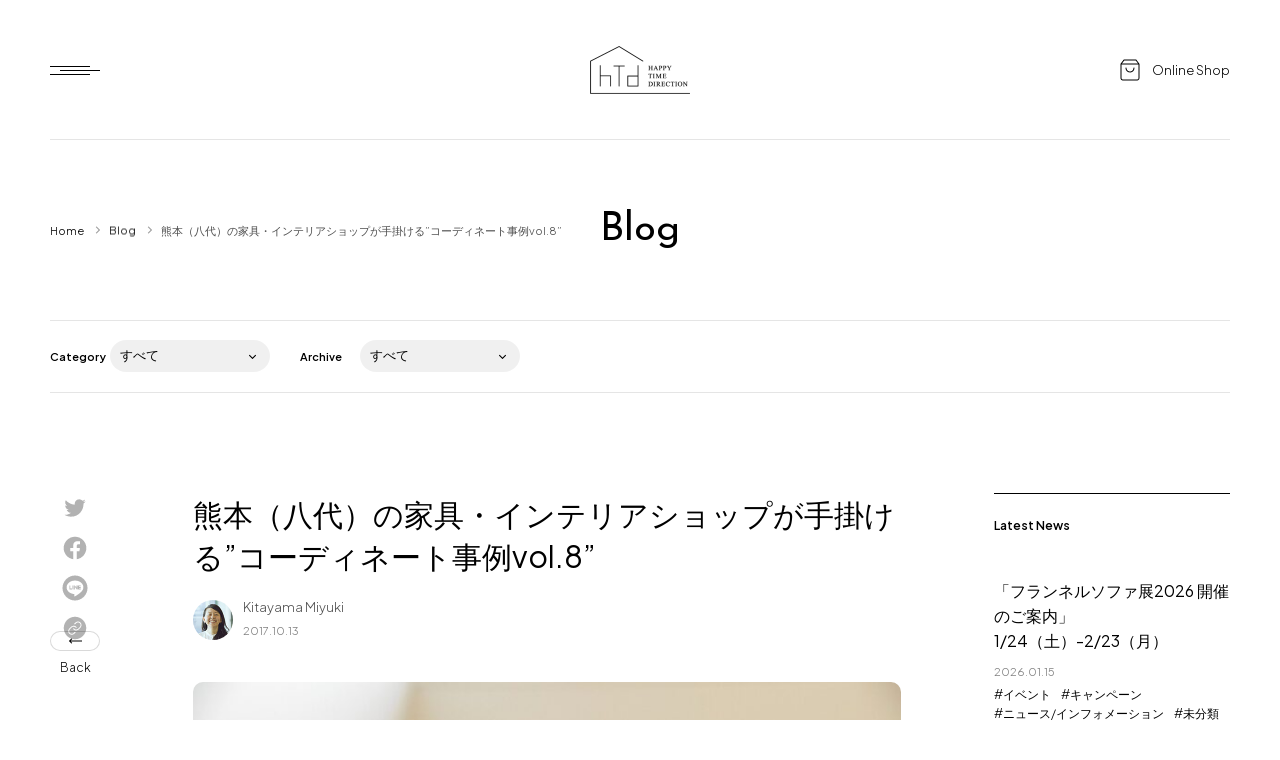

--- FILE ---
content_type: text/html; charset=UTF-8
request_url: https://www.htd-kumamoto.com/blog/2017/10/3924/
body_size: 11999
content:
<!DOCTYPE html>
<html lang="ja">
	<head>

		<meta http-equiv="Content-Type" content="text/html; charset=UTF-8">
		<meta content="width=device-width, initial-scale=1, user-scalable=yes, viewport-fit=cover" name="viewport">
		<meta content="black-translucent" name="apple-mobile-web-app-status-bar-style">

		<meta property="og:title" content="熊本（八代）の家具・インテリアショップが手掛ける”コーディネート事例vol.8”| Blog | HAPPY TIME DIRECTION">
		<meta property="og:type" content="website">
		<meta property="og:url" content="https://www.htd-kumamoto.com/blog/2017/10/3924/">
		<meta property="og:image" content="https://htd-kumamoto.com/wp/wp-content/uploads/2017/10/0.jpg">
		<meta property="og:site_name" content="HAPPY TIME DIRECTION [ハッピータイムディレクション] - 熊本、八代のデザイナーズ家具・インテリアショップ">
		<meta property="og:locale" content="ja_JP">
		<meta property="og:description" content="稲刈りも始まって、ますます秋を感じますね。 でも、秋とは名ばかり・・・今週は暑かったですね。 &nbsp; 10月半ばだというのに、HTDスタッフは全員半袖です。 九州は週末からお天気が崩れて、気温も下がるみたいなので、 [&hellip;]">

		<meta name="description" content="稲刈りも始まって、ますます秋を感じますね。 でも、秋とは名ばかり・・・今週は暑かったですね。 &nbsp; 10月半ばだというのに、HTDスタッフは全員半袖です。 九州は週末からお天気が崩れて、気温も下がるみたいなので、 [&hellip;]">
		<meta name="keywords" content="熊本,八代,インテリア,コーディネート,店舗,住宅,家具,デザイナーズ家具">


		<meta name="twitter:card" content="summary">
		<meta name="twitter:title" content="熊本（八代）の家具・インテリアショップが手掛ける”コーディネート事例vol.8”| Blog | HAPPY TIME DIRECTION">
		<meta name="twitter:description" content="稲刈りも始まって、ますます秋を感じますね。 でも、秋とは名ばかり・・・今週は暑かったですね。 &nbsp; 10月半ばだというのに、HTDスタッフは全員半袖です。 九州は週末からお天気が崩れて、気温も下がるみたいなので、 [&hellip;]">
		<meta name="twitter:image" content="https://htd-kumamoto.com/wp/wp-content/uploads/2017/10/0.jpg">
		<meta name="twitter:url" content="https://www.htd-kumamoto.com/blog/2017/10/3924/">


		<title>熊本（八代）の家具・インテリアショップが手掛ける”コーディネート事例vol.8”| Blog | HAPPY TIME DIRECTION</title>

		
		<link rel="shortcut icon" href="/assets/images/common/favicon.ico">
		<link rel="apple-touch-icon" href="/assets/images/common/app-icon.png">
		<link rel="stylesheet" href="/assets/css/lib/swiper-bundle.min.css">
		<link rel="stylesheet" href="/assets/css/common.css">
		<link rel="stylesheet" href="https://www.htd-kumamoto.com/wp/wp-content/themes/happy_time_direction/assets/css/single/news_detail.css">
		<script src="/assets/js/lib/swiper-bundle.min.js" defer></script>
		<script src="/assets/js/common.js" defer></script>
		<script src="https://www.htd-kumamoto.com/wp/wp-content/themes/happy_time_direction/assets/js/single/news.js" defer></script>
		<!-- Global site tag (gtag.js) - Google Ads: 728753101 -->
		<script async src="https://www.googletagmanager.com/gtag/js?id=AW-728753101"></script>
		<script>
			window.dataLayer = window.dataLayer || [];
			function gtag(){dataLayer.push(arguments);}
			gtag('js', new Date());

			gtag('config', 'UA-61638201-1');
			gtag('config', 'UA-83205521-3');
			gtag('config', 'AW-728753101');
		</script>



<meta property="og:image:width" content="1024"><meta property="og:image:height" content="678">
	</head>


	<body>


        <nav class="gnav">

	<div class="gnav__wrap">

		<ul class="gnav-main">
			<li><a href="/">Home</a></li>
			<li><a href="/htd_style/">HTD style</a></li>
			<li><a href="/works/">Works</a></li>
			<li><a href="/item/">Item</a></li>
			<li><a href="/brand/">Brand</a></li>
			<li><a href="/blog/category/news/">News</a></li>
			<li><a href="/blog/">Blog</a></li>
		</ul>

		<ul class="gnav-sub">
			<li><a href="/about/">About us</a></li>
			<li><a href="/business/">for Business</a></li>
			<li><a href="/recruit/">Recruit</a></li>
			<li><a href="/contact/">Contact</a></li>
		</ul>

		<div class="gnav-porters">
			<a href="/porters/">
				<img src="/assets/images/common/bnr_porters.jpg" alt="ポーターズペイント" width="640" height="240" decoding="async" loading="eager">
			</a>
		</div>

		<dl class="gnav-contact">
			<dt><a href="/about/mainstore.php">フラッグシップストア</a></dt>
			<dd><a href="tel:0965-52-0323">0965-52-0323</a></dd>
			<dt><a href="/about/kumamoto.php">熊本店</a></dt>
			<dd><a href="tel:096-274-8175">096-274-8175</a></dd>
			<dt><a href="https://arv-design.jp/" target="_blank">Arv</a></dt>
			<dd><a href="tel:0965-45-9282">0965-45-9282</a></dd>
		</dl>

	</div>

</nav>

		<main class="main">


            <header class="header">
				<h1 class="header-logo">
					<a href="/">
						<span class="bk"><img src="/assets/images/common/img_logo_b.png" alt="HAPPY TIME DIRECTION [ハッピータイムディレクション]" width="400" height="192" decoding="async" loading="eager"></span>
						<span class="wt"><img src="/assets/images/common/img_logo_w.png" alt="HAPPY TIME DIRECTION [ハッピータイムディレクション]" width="400" height="192" decoding="async" loading="eager"></span>
					</a>
				</h1>
				<div class="header-online"><a href="https://happy-time-direction.com/" target="_blank"><span>Online Shop</span></a></div>
			</header>

			<div class="pagetitle">
				<h2 class="pagetitle__title">Blog</h2>

				
    <ul class="breadcrumb">
        <li><a href="https://www.htd-kumamoto.com/">Home</a></li>

                
                    <li>
                <a href="https://www.htd-kumamoto.com/blog">
                    Blog                </a>
            </li>
            <li>熊本（八代）の家具・インテリアショップが手掛ける”コーディネート事例vol.8”</li>
            </ul>
    

			</div>


			<div class="contents">


				<div class="blog-ui">
					<dl class="blog-ui-list">
						<dt>Category</dt>
						<dd>
							<select name="category" id="category">
								<option value="https://www.htd-kumamoto.com/blog">すべて</option>

                                <option value="/blog/category/htd%e3%81%ab%e3%81%a4%e3%81%84%e3%81%a6">HTDについて (9)</option><option value="/blog/category/mortex%ef%bc%88%e3%83%a2%e3%83%bc%e3%83%ab%e3%83%86%e3%83%83%e3%82%af%e3%82%b9%ef%bc%89">MORTEX（モールテックス） (1)</option><option value="/blog/category/%e3%82%a4%e3%83%99%e3%83%b3%e3%83%88">イベント (114)</option><option value="/blog/category/%e3%82%a4%e3%83%b3%e3%83%86%e3%83%aa%e3%82%a2%e9%80%9a%e4%bf%a1">インテリア通信 (35)</option><option value="/blog/category/%e3%82%aa%e3%83%aa%e3%82%b8%e3%83%8a%e3%83%ab%e5%ae%b6%e5%85%b7">オリジナル家具 (9)</option><option value="/blog/category/%e3%82%ab%e3%83%bc%e3%83%86%e3%83%b3%e3%83%bb%e3%83%96%e3%83%a9%e3%82%a4%e3%83%b3%e3%83%89">カーテン・ブラインド (2)</option><option value="/blog/category/%e3%82%ad%e3%83%a3%e3%83%b3%e3%83%9a%e3%83%bc%e3%83%b3">キャンペーン (85)</option><option value="/blog/category/%e3%82%b3%e3%83%bc%e3%83%87%e3%82%a3%e3%83%8d%e3%83%bc%e3%83%88">コーディネート事例 (59)</option><option value="/blog/category/%e3%81%94%e6%8c%a8%e6%8b%b6">ご挨拶 (10)</option><option value="/blog/category/%e3%82%b5%e3%83%bc%e3%83%93%e3%82%b9">サービス (5)</option><option value="/blog/category/%e3%82%b9%e3%82%bf%e3%83%83%e3%83%95%e5%8b%9f%e9%9b%86">スタッフ募集 (2)</option><option value="/blog/category/%e3%82%bb%e3%83%bc%e3%83%ab">セール (22)</option><option value="/blog/category/news">ニュース/インフォメーション (98)</option><option value="/blog/category/%e3%83%96%e3%83%a9%e3%83%b3%e3%83%89%e7%b4%b9%e4%bb%8b">ブランド紹介 (58)</option><option value="/blog/category/%e3%83%99%e3%83%83%e3%83%89">ベッド (1)</option><option value="/blog/category/%e3%83%9d%e3%83%bc%e3%82%bf%e3%83%bc%e3%82%ba%e3%83%9a%e3%82%a4%e3%83%b3%e3%83%88">ポーターズペイント (3)</option><option value="/blog/category/%e3%83%9e%e3%83%83%e3%83%88%e3%83%ac%e3%82%b9">マットレス (3)</option><option value="/blog/category/%e5%85%a5%e8%8d%b7%e6%83%85%e5%a0%b1">入荷情報 (5)</option><option value="/blog/category/common">各店舗共通 (38)</option><option value="/blog/category/%e5%95%86%e5%93%81%e7%b4%b9%e4%bb%8b">商品紹介 (81)</option><option value="/blog/category/%e5%ae%b6%e5%85%b7%e3%81%ae%e8%b1%86%e7%9f%a5%e8%ad%98">家具の豆知識 (16)</option><option value="/blog/category/%e5%ae%b6%e5%85%b7%e3%81%ae%e9%81%b8%e3%81%b3%e6%96%b9">家具の選び方 (24)</option><option value="/blog/category/%e5%ae%b6%e5%85%b7%e9%81%b8%e3%81%b3%e3%81%aeq%ef%bc%86a">家具選びのQ＆A (3)</option><option value="/blog/category/%e5%ba%97%e8%88%97%e5%ae%b6%e5%85%b7">店舗家具 (4)</option><option value="/blog/category/%e5%bb%ba%e7%af%89%e5%a3%ab%e3%81%a8%e3%81%a4%e3%81%8f%e3%82%8b%e3%82%a4%e3%83%b3%e3%83%86%e3%83%aa%e3%82%a2%e3%82%b3%e3%83%bc%e3%83%87%e3%82%a3%e3%83%8d%e3%83%bc%e3%83%88">建築士とつくるインテリアコーディネート (4)</option><option value="/blog/category/%e6%96%b0%e5%95%86%e5%93%81">新商品 (17)</option><option value="/blog/category/uncategorized">未分類 (13)</option><option value="/blog/category/%e6%9c%aa%e5%88%86%e9%a1%9e">未分類 (3)</option><option value="/blog/category/honten">本店 (101)</option><option value="/blog/category/%e6%a4%85%e5%ad%90%e5%b0%82%e9%96%80%e5%ba%97">椅子専門店 (31)</option><option value="/blog/category/%e7%86%8a%e6%9c%ac%e3%81%a7%e5%ae%b6%e3%82%92%e5%bb%ba%e3%81%a6%e3%82%8b%e7%a7%81%e3%81%ae%e5%ae%b6%e5%85%b7%e3%81%88%e3%82%89%e3%81%b3%e6%97%a5%e8%a8%98">熊本で家を建てる私の家具えらび日記 (2)</option><option value="/blog/category/kumamoto">熊本店 (88)</option><option value="/blog/category/%e7%a7%81%e3%81%ae%e3%81%8a%e6%b0%97%e3%81%ab%e5%85%a5%e3%82%8a%e3%82%a4%e3%83%b3%e3%83%86%e3%83%aa%e3%82%a2">私のお気に入りインテリア (10)</option><option value="/blog/category/asouda">麻生田店 (27)</option>
							</select>
						</dd>
					</dl>
					<dl class="blog-ui-list">
						<dt>Archive</dt>
						<dd>
							<select name="archive" id="archive" onChange='document.location.href=this.options[this.selectedIndex].value;'>
								<option value="https://www.htd-kumamoto.com/blog">すべて</option>

									<option value='https://www.htd-kumamoto.com/date/2026/01/'> 2026年1月 &nbsp;(3)</option>
	<option value='https://www.htd-kumamoto.com/date/2025/12/'> 2025年12月 &nbsp;(1)</option>
	<option value='https://www.htd-kumamoto.com/date/2025/11/'> 2025年11月 &nbsp;(3)</option>
	<option value='https://www.htd-kumamoto.com/date/2025/10/'> 2025年10月 &nbsp;(2)</option>
	<option value='https://www.htd-kumamoto.com/date/2025/09/'> 2025年9月 &nbsp;(3)</option>
	<option value='https://www.htd-kumamoto.com/date/2025/08/'> 2025年8月 &nbsp;(5)</option>
	<option value='https://www.htd-kumamoto.com/date/2025/07/'> 2025年7月 &nbsp;(4)</option>
	<option value='https://www.htd-kumamoto.com/date/2025/05/'> 2025年5月 &nbsp;(5)</option>
	<option value='https://www.htd-kumamoto.com/date/2025/03/'> 2025年3月 &nbsp;(2)</option>
	<option value='https://www.htd-kumamoto.com/date/2025/02/'> 2025年2月 &nbsp;(3)</option>
	<option value='https://www.htd-kumamoto.com/date/2025/01/'> 2025年1月 &nbsp;(5)</option>
	<option value='https://www.htd-kumamoto.com/date/2024/12/'> 2024年12月 &nbsp;(5)</option>
	<option value='https://www.htd-kumamoto.com/date/2024/11/'> 2024年11月 &nbsp;(5)</option>
	<option value='https://www.htd-kumamoto.com/date/2024/10/'> 2024年10月 &nbsp;(2)</option>
	<option value='https://www.htd-kumamoto.com/date/2024/09/'> 2024年9月 &nbsp;(4)</option>
	<option value='https://www.htd-kumamoto.com/date/2024/08/'> 2024年8月 &nbsp;(5)</option>
	<option value='https://www.htd-kumamoto.com/date/2024/07/'> 2024年7月 &nbsp;(5)</option>
	<option value='https://www.htd-kumamoto.com/date/2024/06/'> 2024年6月 &nbsp;(1)</option>
	<option value='https://www.htd-kumamoto.com/date/2024/05/'> 2024年5月 &nbsp;(1)</option>
	<option value='https://www.htd-kumamoto.com/date/2024/04/'> 2024年4月 &nbsp;(2)</option>
	<option value='https://www.htd-kumamoto.com/date/2024/03/'> 2024年3月 &nbsp;(3)</option>
	<option value='https://www.htd-kumamoto.com/date/2024/02/'> 2024年2月 &nbsp;(2)</option>
	<option value='https://www.htd-kumamoto.com/date/2024/01/'> 2024年1月 &nbsp;(3)</option>
	<option value='https://www.htd-kumamoto.com/date/2023/12/'> 2023年12月 &nbsp;(3)</option>
	<option value='https://www.htd-kumamoto.com/date/2023/11/'> 2023年11月 &nbsp;(6)</option>
	<option value='https://www.htd-kumamoto.com/date/2023/10/'> 2023年10月 &nbsp;(4)</option>
	<option value='https://www.htd-kumamoto.com/date/2023/09/'> 2023年9月 &nbsp;(5)</option>
	<option value='https://www.htd-kumamoto.com/date/2023/08/'> 2023年8月 &nbsp;(5)</option>
	<option value='https://www.htd-kumamoto.com/date/2023/07/'> 2023年7月 &nbsp;(2)</option>
	<option value='https://www.htd-kumamoto.com/date/2023/06/'> 2023年6月 &nbsp;(7)</option>
	<option value='https://www.htd-kumamoto.com/date/2023/05/'> 2023年5月 &nbsp;(4)</option>
	<option value='https://www.htd-kumamoto.com/date/2023/04/'> 2023年4月 &nbsp;(4)</option>
	<option value='https://www.htd-kumamoto.com/date/2023/03/'> 2023年3月 &nbsp;(4)</option>
	<option value='https://www.htd-kumamoto.com/date/2023/02/'> 2023年2月 &nbsp;(3)</option>
	<option value='https://www.htd-kumamoto.com/date/2022/12/'> 2022年12月 &nbsp;(1)</option>
	<option value='https://www.htd-kumamoto.com/date/2022/11/'> 2022年11月 &nbsp;(1)</option>
	<option value='https://www.htd-kumamoto.com/date/2022/10/'> 2022年10月 &nbsp;(2)</option>
	<option value='https://www.htd-kumamoto.com/date/2022/09/'> 2022年9月 &nbsp;(3)</option>
	<option value='https://www.htd-kumamoto.com/date/2022/08/'> 2022年8月 &nbsp;(5)</option>
	<option value='https://www.htd-kumamoto.com/date/2022/07/'> 2022年7月 &nbsp;(4)</option>
	<option value='https://www.htd-kumamoto.com/date/2022/06/'> 2022年6月 &nbsp;(3)</option>
	<option value='https://www.htd-kumamoto.com/date/2022/05/'> 2022年5月 &nbsp;(5)</option>
	<option value='https://www.htd-kumamoto.com/date/2022/04/'> 2022年4月 &nbsp;(4)</option>
	<option value='https://www.htd-kumamoto.com/date/2022/03/'> 2022年3月 &nbsp;(1)</option>
	<option value='https://www.htd-kumamoto.com/date/2022/02/'> 2022年2月 &nbsp;(2)</option>
	<option value='https://www.htd-kumamoto.com/date/2022/01/'> 2022年1月 &nbsp;(4)</option>
	<option value='https://www.htd-kumamoto.com/date/2021/12/'> 2021年12月 &nbsp;(1)</option>
	<option value='https://www.htd-kumamoto.com/date/2021/11/'> 2021年11月 &nbsp;(7)</option>
	<option value='https://www.htd-kumamoto.com/date/2021/10/'> 2021年10月 &nbsp;(4)</option>
	<option value='https://www.htd-kumamoto.com/date/2021/09/'> 2021年9月 &nbsp;(6)</option>
	<option value='https://www.htd-kumamoto.com/date/2021/08/'> 2021年8月 &nbsp;(1)</option>
	<option value='https://www.htd-kumamoto.com/date/2021/07/'> 2021年7月 &nbsp;(5)</option>
	<option value='https://www.htd-kumamoto.com/date/2021/06/'> 2021年6月 &nbsp;(2)</option>
	<option value='https://www.htd-kumamoto.com/date/2021/05/'> 2021年5月 &nbsp;(3)</option>
	<option value='https://www.htd-kumamoto.com/date/2021/04/'> 2021年4月 &nbsp;(2)</option>
	<option value='https://www.htd-kumamoto.com/date/2021/03/'> 2021年3月 &nbsp;(3)</option>
	<option value='https://www.htd-kumamoto.com/date/2021/02/'> 2021年2月 &nbsp;(2)</option>
	<option value='https://www.htd-kumamoto.com/date/2021/01/'> 2021年1月 &nbsp;(3)</option>
	<option value='https://www.htd-kumamoto.com/date/2020/12/'> 2020年12月 &nbsp;(5)</option>
	<option value='https://www.htd-kumamoto.com/date/2020/11/'> 2020年11月 &nbsp;(3)</option>
	<option value='https://www.htd-kumamoto.com/date/2020/10/'> 2020年10月 &nbsp;(4)</option>
	<option value='https://www.htd-kumamoto.com/date/2020/09/'> 2020年9月 &nbsp;(6)</option>
	<option value='https://www.htd-kumamoto.com/date/2020/08/'> 2020年8月 &nbsp;(3)</option>
	<option value='https://www.htd-kumamoto.com/date/2020/07/'> 2020年7月 &nbsp;(3)</option>
	<option value='https://www.htd-kumamoto.com/date/2020/06/'> 2020年6月 &nbsp;(2)</option>
	<option value='https://www.htd-kumamoto.com/date/2020/05/'> 2020年5月 &nbsp;(4)</option>
	<option value='https://www.htd-kumamoto.com/date/2020/04/'> 2020年4月 &nbsp;(6)</option>
	<option value='https://www.htd-kumamoto.com/date/2020/03/'> 2020年3月 &nbsp;(6)</option>
	<option value='https://www.htd-kumamoto.com/date/2020/02/'> 2020年2月 &nbsp;(9)</option>
	<option value='https://www.htd-kumamoto.com/date/2020/01/'> 2020年1月 &nbsp;(8)</option>
	<option value='https://www.htd-kumamoto.com/date/2019/12/'> 2019年12月 &nbsp;(5)</option>
	<option value='https://www.htd-kumamoto.com/date/2019/11/'> 2019年11月 &nbsp;(1)</option>
	<option value='https://www.htd-kumamoto.com/date/2019/10/'> 2019年10月 &nbsp;(2)</option>
	<option value='https://www.htd-kumamoto.com/date/2019/09/'> 2019年9月 &nbsp;(1)</option>
	<option value='https://www.htd-kumamoto.com/date/2019/08/'> 2019年8月 &nbsp;(3)</option>
	<option value='https://www.htd-kumamoto.com/date/2019/06/'> 2019年6月 &nbsp;(2)</option>
	<option value='https://www.htd-kumamoto.com/date/2019/05/'> 2019年5月 &nbsp;(2)</option>
	<option value='https://www.htd-kumamoto.com/date/2019/04/'> 2019年4月 &nbsp;(3)</option>
	<option value='https://www.htd-kumamoto.com/date/2019/03/'> 2019年3月 &nbsp;(2)</option>
	<option value='https://www.htd-kumamoto.com/date/2019/02/'> 2019年2月 &nbsp;(3)</option>
	<option value='https://www.htd-kumamoto.com/date/2019/01/'> 2019年1月 &nbsp;(5)</option>
	<option value='https://www.htd-kumamoto.com/date/2018/12/'> 2018年12月 &nbsp;(5)</option>
	<option value='https://www.htd-kumamoto.com/date/2018/11/'> 2018年11月 &nbsp;(1)</option>
	<option value='https://www.htd-kumamoto.com/date/2018/10/'> 2018年10月 &nbsp;(1)</option>
	<option value='https://www.htd-kumamoto.com/date/2018/09/'> 2018年9月 &nbsp;(2)</option>
	<option value='https://www.htd-kumamoto.com/date/2018/08/'> 2018年8月 &nbsp;(4)</option>
	<option value='https://www.htd-kumamoto.com/date/2018/07/'> 2018年7月 &nbsp;(1)</option>
	<option value='https://www.htd-kumamoto.com/date/2018/05/'> 2018年5月 &nbsp;(3)</option>
	<option value='https://www.htd-kumamoto.com/date/2018/04/'> 2018年4月 &nbsp;(1)</option>
	<option value='https://www.htd-kumamoto.com/date/2018/03/'> 2018年3月 &nbsp;(1)</option>
	<option value='https://www.htd-kumamoto.com/date/2018/02/'> 2018年2月 &nbsp;(1)</option>
	<option value='https://www.htd-kumamoto.com/date/2017/11/'> 2017年11月 &nbsp;(4)</option>
	<option value='https://www.htd-kumamoto.com/date/2017/10/'> 2017年10月 &nbsp;(5)</option>
	<option value='https://www.htd-kumamoto.com/date/2017/09/'> 2017年9月 &nbsp;(6)</option>
	<option value='https://www.htd-kumamoto.com/date/2017/08/'> 2017年8月 &nbsp;(4)</option>
	<option value='https://www.htd-kumamoto.com/date/2017/07/'> 2017年7月 &nbsp;(1)</option>
	<option value='https://www.htd-kumamoto.com/date/2017/05/'> 2017年5月 &nbsp;(2)</option>
	<option value='https://www.htd-kumamoto.com/date/2017/04/'> 2017年4月 &nbsp;(8)</option>
	<option value='https://www.htd-kumamoto.com/date/2017/03/'> 2017年3月 &nbsp;(1)</option>
	<option value='https://www.htd-kumamoto.com/date/2017/02/'> 2017年2月 &nbsp;(2)</option>
	<option value='https://www.htd-kumamoto.com/date/2017/01/'> 2017年1月 &nbsp;(2)</option>
	<option value='https://www.htd-kumamoto.com/date/2016/12/'> 2016年12月 &nbsp;(2)</option>
	<option value='https://www.htd-kumamoto.com/date/2016/11/'> 2016年11月 &nbsp;(3)</option>
	<option value='https://www.htd-kumamoto.com/date/2016/10/'> 2016年10月 &nbsp;(4)</option>
	<option value='https://www.htd-kumamoto.com/date/2016/09/'> 2016年9月 &nbsp;(3)</option>
	<option value='https://www.htd-kumamoto.com/date/2016/07/'> 2016年7月 &nbsp;(1)</option>
	<option value='https://www.htd-kumamoto.com/date/2016/06/'> 2016年6月 &nbsp;(1)</option>
	<option value='https://www.htd-kumamoto.com/date/2016/05/'> 2016年5月 &nbsp;(4)</option>
	<option value='https://www.htd-kumamoto.com/date/2016/03/'> 2016年3月 &nbsp;(2)</option>
	<option value='https://www.htd-kumamoto.com/date/2016/02/'> 2016年2月 &nbsp;(1)</option>
	<option value='https://www.htd-kumamoto.com/date/2016/01/'> 2016年1月 &nbsp;(5)</option>
	<option value='https://www.htd-kumamoto.com/date/2015/12/'> 2015年12月 &nbsp;(2)</option>
	<option value='https://www.htd-kumamoto.com/date/2015/11/'> 2015年11月 &nbsp;(2)</option>

							</select>
						</dd>
					</dl>
				</div>


				<div class="news-wrap">


					<article class="news-article">

						<header class="news-header">
							<h3 class="news-header__title">熊本（八代）の家具・インテリアショップが手掛ける”コーディネート事例vol.8”</h3>
							<div class="news-header-author">

    
            <figure class="image">
            <img 
                src="https://htd-kumamoto.com/wp/wp-content/uploads/2022/12/kitayama.jpg"
                alt=""
                width="80"
                height="80"
            >
        </figure>
    
    <span class="name">Kitayama Miyuki</span>
    <time class="date" datetime="2017-10-13">2017.10.13</time>

</div>

						</header>

						<figure class="news__thumb">
							<img width="1024" height="678" src="https://htd-kumamoto.com/wp/wp-content/uploads/2017/10/0.jpg" class="attachment-htd-thumbnail-lg size-htd-thumbnail-lg wp-post-image" alt="HAPPY TIME DIRECTION" decoding="async" loading="lazy" srcset="https://htd-kumamoto.com/wp/wp-content/uploads/2017/10/0.jpg 1024w, https://htd-kumamoto.com/wp/wp-content/uploads/2017/10/0-300x199.jpg 300w, https://htd-kumamoto.com/wp/wp-content/uploads/2017/10/0-768x509.jpg 768w, https://htd-kumamoto.com/wp/wp-content/uploads/2017/10/0-320x212.jpg 320w, https://htd-kumamoto.com/wp/wp-content/uploads/2017/10/0-640x424.jpg 640w, https://htd-kumamoto.com/wp/wp-content/uploads/2017/10/0-960x636.jpg 960w" sizes="(min-width: 1880px) 1000px, (min-width: 1220px) calc(51.25vw + 47px), (min-width: 1160px) 1000px, (min-width: 780px) 88.89vw, calc(100vw - 40px)" />						</figure>

						<div class="news-main">
							<p>稲刈りも始まって、ますます秋を感じますね。</p>
<p>でも、秋とは名ばかり・・・今週は暑かったですね。</p>
<p>&nbsp;</p>
<p>10月半ばだというのに、HTDスタッフは全員半袖です。</p>
<p>九州は週末からお天気が崩れて、気温も下がるみたいなので、みなさま体調管理にお気を付けくださいませ。</p>
<p><img loading="lazy" decoding="async" class="alignnone size-full wp-image-3929" src="https://htd-kumamoto.com/wp-content/uploads/2017/10/HTD.jpeg" alt="HAPPY TIME DIRECTION" width="620" height="411" srcset="https://htd-kumamoto.com/wp/wp-content/uploads/2017/10/HTD.jpeg 620w, https://htd-kumamoto.com/wp/wp-content/uploads/2017/10/HTD-300x199.jpeg 300w, https://htd-kumamoto.com/wp/wp-content/uploads/2017/10/HTD-320x212.jpeg 320w" sizes="(min-width: 1880px) 1000px, (min-width: 1220px) calc(51.25vw + 47px), (min-width: 1160px) 1000px, (min-width: 780px) 88.89vw, calc(100vw - 40px)" /></p>
<p>&nbsp;</p>
<p>&nbsp;</p>
<p>今週のブログは、先日アフターに伺ったM様邸をご紹介させていただきます(*^-^*)</p>
<p>&nbsp;</p>
<p>&nbsp;</p>
<p>ご来店されると、ご夫婦でお話しながら、ゆっくりと時間をかけて商品をご覧になります。</p>
<p>気になるブランドのカタログはご自身で取り寄せられるほど、インテリアがお好きなM様。</p>
<p>肩を並べて仲良くカタログをご覧になっている姿がとても印象的で、いつもほっこりしていた私です。</p>
<p>&nbsp;</p>
<p>&nbsp;</p>
<p>そんなM様の心を掴んだのは、杉山製作所の鉄家具。</p>
<p>すっかり鉄家具の虜です(笑)</p>
<p>杉山製作所がどんな製品を取り扱っているか気になる方は<a href="https://htd-kumamoto.com/brand_post/197/">こちらから</a>。</p>
<p>&nbsp;</p>
<p>&nbsp;</p>
<p>M様は「それぞれのお部屋を違うイメージにしたい」というのがご依頼のテーマだったので、お二人のお気に入りの鉄家具を中心にコーディネイトさせていただきました。</p>
<p>&nbsp;</p>
<p>&nbsp;</p>
<p>まずはリビング。</p>
<p>もちろん、クロテツ（杉山製作所）のBANソファ。</p>
<p><img loading="lazy" decoding="async" class="alignnone size-full wp-image-3903" src="https://htd-kumamoto.com/wp-content/uploads/2017/10/L1.jpg" alt="クロテツ BANソファ" width="1024" height="678" srcset="https://htd-kumamoto.com/wp/wp-content/uploads/2017/10/L1.jpg 1024w, https://htd-kumamoto.com/wp/wp-content/uploads/2017/10/L1-300x199.jpg 300w, https://htd-kumamoto.com/wp/wp-content/uploads/2017/10/L1-768x509.jpg 768w, https://htd-kumamoto.com/wp/wp-content/uploads/2017/10/L1-320x212.jpg 320w, https://htd-kumamoto.com/wp/wp-content/uploads/2017/10/L1-640x424.jpg 640w, https://htd-kumamoto.com/wp/wp-content/uploads/2017/10/L1-960x636.jpg 960w" sizes="(min-width: 1880px) 1000px, (min-width: 1220px) calc(51.25vw + 47px), (min-width: 1160px) 1000px, (min-width: 780px) 88.89vw, calc(100vw - 40px)" /></p>
<p>鉄だからこそできるミニマムで無駄のないデザインは、重厚感というよりは存在感たっぷり。</p>
<p>&nbsp;</p>
<p><img loading="lazy" decoding="async" class="alignnone size-full wp-image-3904" src="https://htd-kumamoto.com/wp-content/uploads/2017/10/L3.jpg" alt="クロテツ BANソファ" width="1024" height="678" srcset="https://htd-kumamoto.com/wp/wp-content/uploads/2017/10/L3.jpg 1024w, https://htd-kumamoto.com/wp/wp-content/uploads/2017/10/L3-300x199.jpg 300w, https://htd-kumamoto.com/wp/wp-content/uploads/2017/10/L3-768x509.jpg 768w, https://htd-kumamoto.com/wp/wp-content/uploads/2017/10/L3-320x212.jpg 320w, https://htd-kumamoto.com/wp/wp-content/uploads/2017/10/L3-640x424.jpg 640w, https://htd-kumamoto.com/wp/wp-content/uploads/2017/10/L3-960x636.jpg 960w" sizes="(min-width: 1880px) 1000px, (min-width: 1220px) calc(51.25vw + 47px), (min-width: 1160px) 1000px, (min-width: 780px) 88.89vw, calc(100vw - 40px)" /></p>
<p>ひとつひとつ表情が違う平鉄の脚は、職人が鍛えた武骨さがより伝わりやすく、上質な豚革と無垢のサイドテーブルを合わせることで、味わい深い製品になっています。</p>
<p>&nbsp;</p>
<p>BANソファの存在に負けないように、センターテーブルは同ブランドのSHINリビングテーブルをセレクト。</p>
<p><img loading="lazy" decoding="async" class="alignnone size-full wp-image-3906" src="https://htd-kumamoto.com/wp-content/uploads/2017/10/L5.jpg" alt="クロテツ SHINセンターテーブル" width="1024" height="678" srcset="https://htd-kumamoto.com/wp/wp-content/uploads/2017/10/L5.jpg 1024w, https://htd-kumamoto.com/wp/wp-content/uploads/2017/10/L5-300x199.jpg 300w, https://htd-kumamoto.com/wp/wp-content/uploads/2017/10/L5-768x509.jpg 768w, https://htd-kumamoto.com/wp/wp-content/uploads/2017/10/L5-320x212.jpg 320w, https://htd-kumamoto.com/wp/wp-content/uploads/2017/10/L5-640x424.jpg 640w, https://htd-kumamoto.com/wp/wp-content/uploads/2017/10/L5-960x636.jpg 960w" sizes="(min-width: 1880px) 1000px, (min-width: 1220px) calc(51.25vw + 47px), (min-width: 1160px) 1000px, (min-width: 780px) 88.89vw, calc(100vw - 40px)" /></p>
<p>とにかくカッコイイ！どこからみても隙がないヤツです。</p>
<p>ここから見た角度がたまりません。</p>
<p><img loading="lazy" decoding="async" class="alignnone size-full wp-image-3905" src="https://htd-kumamoto.com/wp-content/uploads/2017/10/L4.jpg" alt="クロテツ SHINセンターテーブル" width="1024" height="768" srcset="https://htd-kumamoto.com/wp/wp-content/uploads/2017/10/L4.jpg 1024w, https://htd-kumamoto.com/wp/wp-content/uploads/2017/10/L4-300x225.jpg 300w, https://htd-kumamoto.com/wp/wp-content/uploads/2017/10/L4-768x576.jpg 768w, https://htd-kumamoto.com/wp/wp-content/uploads/2017/10/L4-320x240.jpg 320w, https://htd-kumamoto.com/wp/wp-content/uploads/2017/10/L4-640x480.jpg 640w, https://htd-kumamoto.com/wp/wp-content/uploads/2017/10/L4-960x720.jpg 960w" sizes="(min-width: 1880px) 1000px, (min-width: 1220px) calc(51.25vw + 47px), (min-width: 1160px) 1000px, (min-width: 780px) 88.89vw, calc(100vw - 40px)" /></p>
<p>&nbsp;</p>
<p>リビングのコーディネイトは未完成の状態で、BANソファに合う足置き（オットマン）が揃えば完成です。</p>
<p>BANソファのオットマンが新商品で発売される日がこないかなぁ・・・と、心待ちにしています。</p>
<p>&nbsp;</p>
<p>&nbsp;</p>
<p>つづいてダイニング。</p>
<p>こちらも、クロテツ（杉山製作所）のSUMIダイニングテーブルを中心に鉄脚をアイコンにコーディネイト。</p>
<p><img loading="lazy" decoding="async" class="alignnone size-full wp-image-3907" src="https://htd-kumamoto.com/wp-content/uploads/2017/10/D1.jpg" alt="クロテツ　SUMIダイニングテーブル" width="1024" height="678" srcset="https://htd-kumamoto.com/wp/wp-content/uploads/2017/10/D1.jpg 1024w, https://htd-kumamoto.com/wp/wp-content/uploads/2017/10/D1-300x199.jpg 300w, https://htd-kumamoto.com/wp/wp-content/uploads/2017/10/D1-768x509.jpg 768w, https://htd-kumamoto.com/wp/wp-content/uploads/2017/10/D1-320x212.jpg 320w, https://htd-kumamoto.com/wp/wp-content/uploads/2017/10/D1-640x424.jpg 640w, https://htd-kumamoto.com/wp/wp-content/uploads/2017/10/D1-960x636.jpg 960w" sizes="(min-width: 1880px) 1000px, (min-width: 1220px) calc(51.25vw + 47px), (min-width: 1160px) 1000px, (min-width: 780px) 88.89vw, calc(100vw - 40px)" /></p>
<p>SUMIダイニングテーブルの幾何学的な脚がM様のお気に入りです。</p>
<p>&nbsp;</p>
<p>椅子は、細身のフレームが軽やかな同ブランドのSHINアームレスチェア。</p>
<p><img loading="lazy" decoding="async" class="alignnone size-full wp-image-3908" src="https://htd-kumamoto.com/wp-content/uploads/2017/10/D3.jpg" alt="クロテツ　SHINダイニングチェア" width="1024" height="678" srcset="https://htd-kumamoto.com/wp/wp-content/uploads/2017/10/D3.jpg 1024w, https://htd-kumamoto.com/wp/wp-content/uploads/2017/10/D3-300x199.jpg 300w, https://htd-kumamoto.com/wp/wp-content/uploads/2017/10/D3-768x509.jpg 768w, https://htd-kumamoto.com/wp/wp-content/uploads/2017/10/D3-320x212.jpg 320w, https://htd-kumamoto.com/wp/wp-content/uploads/2017/10/D3-640x424.jpg 640w, https://htd-kumamoto.com/wp/wp-content/uploads/2017/10/D3-960x636.jpg 960w" sizes="(min-width: 1880px) 1000px, (min-width: 1220px) calc(51.25vw + 47px), (min-width: 1160px) 1000px, (min-width: 780px) 88.89vw, calc(100vw - 40px)" /></p>
<p>グレーのファブリックがアイアンを引き立てます。</p>
<p><img loading="lazy" decoding="async" class="alignnone size-full wp-image-3909" src="https://htd-kumamoto.com/wp-content/uploads/2017/10/D4.jpg" alt="クロテツ　SHINダイニングチェア" width="1024" height="678" srcset="https://htd-kumamoto.com/wp/wp-content/uploads/2017/10/D4.jpg 1024w, https://htd-kumamoto.com/wp/wp-content/uploads/2017/10/D4-300x199.jpg 300w, https://htd-kumamoto.com/wp/wp-content/uploads/2017/10/D4-768x509.jpg 768w, https://htd-kumamoto.com/wp/wp-content/uploads/2017/10/D4-320x212.jpg 320w, https://htd-kumamoto.com/wp/wp-content/uploads/2017/10/D4-640x424.jpg 640w, https://htd-kumamoto.com/wp/wp-content/uploads/2017/10/D4-960x636.jpg 960w" sizes="(min-width: 1880px) 1000px, (min-width: 1220px) calc(51.25vw + 47px), (min-width: 1160px) 1000px, (min-width: 780px) 88.89vw, calc(100vw - 40px)" /></p>
<p>&nbsp;</p>
<p>対面にさすご両親用の椅子は、SIKI（シキファニチャ）のプレーン アームレスチェア。</p>
<p><img loading="lazy" decoding="async" class="alignnone size-full wp-image-3910" src="https://htd-kumamoto.com/wp-content/uploads/2017/10/D5.jpg" alt="シキファニチャー プレーンチェア" width="1024" height="678" srcset="https://htd-kumamoto.com/wp/wp-content/uploads/2017/10/D5.jpg 1024w, https://htd-kumamoto.com/wp/wp-content/uploads/2017/10/D5-300x199.jpg 300w, https://htd-kumamoto.com/wp/wp-content/uploads/2017/10/D5-768x509.jpg 768w, https://htd-kumamoto.com/wp/wp-content/uploads/2017/10/D5-320x212.jpg 320w, https://htd-kumamoto.com/wp/wp-content/uploads/2017/10/D5-640x424.jpg 640w, https://htd-kumamoto.com/wp/wp-content/uploads/2017/10/D5-960x636.jpg 960w" sizes="(min-width: 1880px) 1000px, (min-width: 1220px) calc(51.25vw + 47px), (min-width: 1160px) 1000px, (min-width: 780px) 88.89vw, calc(100vw - 40px)" /></p>
<p>鉄の椅子は少し重さがあるため、ご両親が取り扱いやすく、楽に座れるものをご希望されたM様。</p>
<p>木のぬくもりを感じる無垢材で、椅子の出入りがしやすいセミアームをご提案させていただきました。</p>
<p>&nbsp;</p>
<p>アーム付きの椅子は肘を置いてリラックスできるのはもちろんですが、ご年配の方にとっては立ち座りの時の支えにもなるので安心感があります。</p>
<p>張地は存在感のあるソファのカラーに合わせることで、統一感がでて落ち着いた雰囲気になりました。</p>
<p>&nbsp;</p>
<p>&nbsp;</p>
<p>カウンターには、お揃いのSHINカウンターチェアをセレクト。</p>
<p><img loading="lazy" decoding="async" class="alignnone size-full wp-image-3912" src="https://htd-kumamoto.com/wp-content/uploads/2017/10/D7.jpg" alt="クロテツ SHINカウンターチェア" width="1024" height="768" srcset="https://htd-kumamoto.com/wp/wp-content/uploads/2017/10/D7.jpg 1024w, https://htd-kumamoto.com/wp/wp-content/uploads/2017/10/D7-300x225.jpg 300w, https://htd-kumamoto.com/wp/wp-content/uploads/2017/10/D7-768x576.jpg 768w, https://htd-kumamoto.com/wp/wp-content/uploads/2017/10/D7-320x240.jpg 320w, https://htd-kumamoto.com/wp/wp-content/uploads/2017/10/D7-640x480.jpg 640w, https://htd-kumamoto.com/wp/wp-content/uploads/2017/10/D7-960x720.jpg 960w" sizes="(min-width: 1880px) 1000px, (min-width: 1220px) calc(51.25vw + 47px), (min-width: 1160px) 1000px, (min-width: 780px) 88.89vw, calc(100vw - 40px)" /></p>
<p>カウンターの高さに合わせて脚を9ｃｍカットしました。</p>
<p><img loading="lazy" decoding="async" class="alignnone size-full wp-image-3913" src="https://htd-kumamoto.com/wp-content/uploads/2017/10/D6.jpg" alt="クロテツ SHINカウンターチェア" width="1024" height="678" srcset="https://htd-kumamoto.com/wp/wp-content/uploads/2017/10/D6.jpg 1024w, https://htd-kumamoto.com/wp/wp-content/uploads/2017/10/D6-300x199.jpg 300w, https://htd-kumamoto.com/wp/wp-content/uploads/2017/10/D6-768x509.jpg 768w, https://htd-kumamoto.com/wp/wp-content/uploads/2017/10/D6-320x212.jpg 320w, https://htd-kumamoto.com/wp/wp-content/uploads/2017/10/D6-640x424.jpg 640w, https://htd-kumamoto.com/wp/wp-content/uploads/2017/10/D6-960x636.jpg 960w" sizes="(min-width: 1880px) 1000px, (min-width: 1220px) calc(51.25vw + 47px), (min-width: 1160px) 1000px, (min-width: 780px) 88.89vw, calc(100vw - 40px)" /></p>
<p>ご購入時にご相談いただければ、テーブルの高さに合わせて脚をカットすることができます。</p>
<p>&nbsp;</p>
<p>&nbsp;</p>
<p>さらに、ゲストが集まった時のためにSHINベンチもご準備。</p>
<p>実はこのベンチ・・・玄関に置いています。</p>
<p><img loading="lazy" decoding="async" class="alignnone size-full wp-image-3914" src="https://htd-kumamoto.com/wp-content/uploads/2017/10/D11.jpg" alt="クロテツ SHINベンチ" width="1024" height="678" srcset="https://htd-kumamoto.com/wp/wp-content/uploads/2017/10/D11.jpg 1024w, https://htd-kumamoto.com/wp/wp-content/uploads/2017/10/D11-300x199.jpg 300w, https://htd-kumamoto.com/wp/wp-content/uploads/2017/10/D11-768x509.jpg 768w, https://htd-kumamoto.com/wp/wp-content/uploads/2017/10/D11-320x212.jpg 320w, https://htd-kumamoto.com/wp/wp-content/uploads/2017/10/D11-640x424.jpg 640w, https://htd-kumamoto.com/wp/wp-content/uploads/2017/10/D11-960x636.jpg 960w" sizes="(min-width: 1880px) 1000px, (min-width: 1220px) calc(51.25vw + 47px), (min-width: 1160px) 1000px, (min-width: 780px) 88.89vw, calc(100vw - 40px)" /></p>
<p>縦に置いたり、横に置いたり定期的に場所を変えて、違う雰囲気を楽しんでいただいているとのこと。</p>
<p>使いたいときだけダイニングに運び、普段は玄関をおしゃれに演出するアイテムになります。</p>
<p>こうすることでダイニングは広々、ベンチは靴を履くときの腰掛として活躍します。</p>
<p>&nbsp;</p>
<p><img loading="lazy" decoding="async" class="alignnone size-full wp-image-3931" src="https://htd-kumamoto.com/wp-content/uploads/2017/10/IMGP3606.jpg" alt="杉山製作所 クロテツ オブジェスタンド" width="1024" height="678" srcset="https://htd-kumamoto.com/wp/wp-content/uploads/2017/10/IMGP3606.jpg 1024w, https://htd-kumamoto.com/wp/wp-content/uploads/2017/10/IMGP3606-300x199.jpg 300w, https://htd-kumamoto.com/wp/wp-content/uploads/2017/10/IMGP3606-768x509.jpg 768w, https://htd-kumamoto.com/wp/wp-content/uploads/2017/10/IMGP3606-320x212.jpg 320w, https://htd-kumamoto.com/wp/wp-content/uploads/2017/10/IMGP3606-640x424.jpg 640w, https://htd-kumamoto.com/wp/wp-content/uploads/2017/10/IMGP3606-960x636.jpg 960w" sizes="(min-width: 1880px) 1000px, (min-width: 1220px) calc(51.25vw + 47px), (min-width: 1160px) 1000px, (min-width: 780px) 88.89vw, calc(100vw - 40px)" /></p>
<p>玄関サイドにはクロテツのオブジェスタンドに、さりげなくグリーンをディスプレイ。</p>
<p>M様のセンスが光ります☆</p>
<p>&nbsp;</p>
<p>&nbsp;</p>
<p>つづいて2Fのセカンドリビング。</p>
<p>お二人が寛ぐ空間は、KARIMOKU NEW STANDARD(カリモクニュースタンダード)のCASTOR SOFA(キャストールソファ)とSOFT TRIANGLE(ソフトトライアングル)で北欧テイストに。</p>
<p><img loading="lazy" decoding="async" class="alignnone size-full wp-image-3915" src="https://htd-kumamoto.com/wp-content/uploads/2017/10/2F1.jpg" alt="カリモクニュースタンダード キャストールソファ" width="1024" height="678" srcset="https://htd-kumamoto.com/wp/wp-content/uploads/2017/10/2F1.jpg 1024w, https://htd-kumamoto.com/wp/wp-content/uploads/2017/10/2F1-300x199.jpg 300w, https://htd-kumamoto.com/wp/wp-content/uploads/2017/10/2F1-768x509.jpg 768w, https://htd-kumamoto.com/wp/wp-content/uploads/2017/10/2F1-320x212.jpg 320w, https://htd-kumamoto.com/wp/wp-content/uploads/2017/10/2F1-640x424.jpg 640w, https://htd-kumamoto.com/wp/wp-content/uploads/2017/10/2F1-960x636.jpg 960w" sizes="(min-width: 1880px) 1000px, (min-width: 1220px) calc(51.25vw + 47px), (min-width: 1160px) 1000px, (min-width: 780px) 88.89vw, calc(100vw - 40px)" /></p>
<p>キャストールソファのデザインはもちろん、座り心地が気に入られたM様。</p>
<p>細部までこだわりが詰まったソファは、お部屋がすっきり綺麗に見えることを意識してデザインされています。</p>
<p><img loading="lazy" decoding="async" class="alignnone size-full wp-image-3916" src="https://htd-kumamoto.com/wp-content/uploads/2017/10/2F2.jpg" alt="カリモクニュースタンダード キャストールソファ" width="1024" height="768" srcset="https://htd-kumamoto.com/wp/wp-content/uploads/2017/10/2F2.jpg 1024w, https://htd-kumamoto.com/wp/wp-content/uploads/2017/10/2F2-300x225.jpg 300w, https://htd-kumamoto.com/wp/wp-content/uploads/2017/10/2F2-768x576.jpg 768w, https://htd-kumamoto.com/wp/wp-content/uploads/2017/10/2F2-320x240.jpg 320w, https://htd-kumamoto.com/wp/wp-content/uploads/2017/10/2F2-640x480.jpg 640w, https://htd-kumamoto.com/wp/wp-content/uploads/2017/10/2F2-960x720.jpg 960w" sizes="(min-width: 1880px) 1000px, (min-width: 1220px) calc(51.25vw + 47px), (min-width: 1160px) 1000px, (min-width: 780px) 88.89vw, calc(100vw - 40px)" /></p>
<p>360°どこからみても隙のないデザインですが、おすすめはこの角度から見たフォルムです。</p>
<p>&nbsp;</p>
<p>&nbsp;</p>
<p>ソファに合わせたSOFT TRIANGLE(ソフトトライアングル)はふちの加工と裏側の丸みが、まるで大木から削り出したかのようです。</p>
<p><img loading="lazy" decoding="async" class="alignnone size-full wp-image-3921" src="https://htd-kumamoto.com/wp-content/uploads/2017/10/2F3.jpg" alt="カリモクニュースタンダード ソフトトライアングル" width="1024" height="670" srcset="https://htd-kumamoto.com/wp/wp-content/uploads/2017/10/2F3.jpg 1024w, https://htd-kumamoto.com/wp/wp-content/uploads/2017/10/2F3-300x196.jpg 300w, https://htd-kumamoto.com/wp/wp-content/uploads/2017/10/2F3-768x503.jpg 768w, https://htd-kumamoto.com/wp/wp-content/uploads/2017/10/2F3-320x209.jpg 320w, https://htd-kumamoto.com/wp/wp-content/uploads/2017/10/2F3-640x419.jpg 640w, https://htd-kumamoto.com/wp/wp-content/uploads/2017/10/2F3-960x628.jpg 960w" sizes="(min-width: 1880px) 1000px, (min-width: 1220px) calc(51.25vw + 47px), (min-width: 1160px) 1000px, (min-width: 780px) 88.89vw, calc(100vw - 40px)" /></p>
<p>「ミントグリーンにして正解だったね」とM様。</p>
<p>小ぶりなのにソファに負けない存在感が、空間のバランスをとってくれています。</p>
<p>&nbsp;</p>
<p>後姿や裏側までこだわったKARIMOKU NEW STANDARD(カリモクニュースタンダード)が気になった方は<a href="https://htd-kumamoto.com/brand_post/1261/">こちらから。</a></p>
<p>&nbsp;</p>
<p>&nbsp;</p>
<p>農業に携わるお仕事をされているM様邸には、会社の事務所も併設されています。</p>
<p>こちらは古材やアイアンを使った、FACTシリーズ（杉山製作所）を中心に少しインダストリアルな雰囲気に。</p>
<p><img loading="lazy" decoding="async" class="alignnone size-full wp-image-3918" src="https://htd-kumamoto.com/wp-content/uploads/2017/10/O2.jpg" alt="杉山製作所 FACT ファクト" width="1024" height="678" srcset="https://htd-kumamoto.com/wp/wp-content/uploads/2017/10/O2.jpg 1024w, https://htd-kumamoto.com/wp/wp-content/uploads/2017/10/O2-300x199.jpg 300w, https://htd-kumamoto.com/wp/wp-content/uploads/2017/10/O2-768x509.jpg 768w, https://htd-kumamoto.com/wp/wp-content/uploads/2017/10/O2-320x212.jpg 320w, https://htd-kumamoto.com/wp/wp-content/uploads/2017/10/O2-640x424.jpg 640w, https://htd-kumamoto.com/wp/wp-content/uploads/2017/10/O2-960x636.jpg 960w" sizes="(min-width: 1880px) 1000px, (min-width: 1220px) calc(51.25vw + 47px), (min-width: 1160px) 1000px, (min-width: 780px) 88.89vw, calc(100vw - 40px)" /></p>
<p>&nbsp;</p>
<p>書類整理用の棚は、間仕切りでも使えるLEAK SHELFと棚にきれいに収まるLEAK BOXを2個セレクトされました。</p>
<p><img loading="lazy" decoding="async" class="alignnone size-full wp-image-3919" src="https://htd-kumamoto.com/wp-content/uploads/2017/10/r2_c2.png" alt="Easy Life リークシェルフ" width="1024" height="384" srcset="https://htd-kumamoto.com/wp/wp-content/uploads/2017/10/r2_c2.png 1024w, https://htd-kumamoto.com/wp/wp-content/uploads/2017/10/r2_c2-300x113.png 300w, https://htd-kumamoto.com/wp/wp-content/uploads/2017/10/r2_c2-768x288.png 768w, https://htd-kumamoto.com/wp/wp-content/uploads/2017/10/r2_c2-320x120.png 320w, https://htd-kumamoto.com/wp/wp-content/uploads/2017/10/r2_c2-640x240.png 640w, https://htd-kumamoto.com/wp/wp-content/uploads/2017/10/r2_c2-960x360.png 960w" sizes="(min-width: 1880px) 1000px, (min-width: 1220px) calc(51.25vw + 47px), (min-width: 1160px) 1000px, (min-width: 780px) 88.89vw, calc(100vw - 40px)" /></p>
<p>用途や気分に合わせて、気軽にレイアウトの変更ができる便利さがポイントです。</p>
<p>&nbsp;</p>
<p>&nbsp;</p>
<p>申し訳ないことに写真には写っていませんが、商談スペースにはセンターテーブルとしてKASHAを。</p>
<p><img loading="lazy" decoding="async" class="alignnone size-full wp-image-3920" src="https://htd-kumamoto.com/wp-content/uploads/2017/10/O1.jpg" alt="杉山製作所 FACT ファクト" width="1024" height="678" srcset="https://htd-kumamoto.com/wp/wp-content/uploads/2017/10/O1.jpg 1024w, https://htd-kumamoto.com/wp/wp-content/uploads/2017/10/O1-300x199.jpg 300w, https://htd-kumamoto.com/wp/wp-content/uploads/2017/10/O1-768x509.jpg 768w, https://htd-kumamoto.com/wp/wp-content/uploads/2017/10/O1-320x212.jpg 320w, https://htd-kumamoto.com/wp/wp-content/uploads/2017/10/O1-640x424.jpg 640w, https://htd-kumamoto.com/wp/wp-content/uploads/2017/10/O1-960x636.jpg 960w" sizes="(min-width: 1880px) 1000px, (min-width: 1220px) calc(51.25vw + 47px), (min-width: 1160px) 1000px, (min-width: 780px) 88.89vw, calc(100vw - 40px)" /></p>
<p>ソファは以前からお持ちのものですが、新しく揃えたかのようにしっくり馴染んでいます。</p>
<p>&nbsp;</p>
<p>&nbsp;</p>
<p>「中で見るのもいいけど、ここからの眺めが一番だと思うんだよね。最高だよ」とご主人様。</p>
<p>「家具は使うのもいいけど、眺めているだけでも幸せよね」と奥様。</p>
<p>&nbsp;</p>
<p>椅子に座りながら、そうお話しされるお二人の笑顔がとても素敵でした。</p>
<p>そんなM様と共に暮らせる家具達は幸せだと思います。</p>
<p>&nbsp;</p>
<p>&nbsp;</p>
<p>最後にM様の愛犬AMOURちゃんのショットを☆</p>
<p><img loading="lazy" decoding="async" class="alignnone size-full wp-image-3967" src="https://htd-kumamoto.com/wp-content/uploads/2017/10/HAPPY-TIME-DIRECTION.png" alt="HAPPY TIME DIRECTION" width="1024" height="677" srcset="https://htd-kumamoto.com/wp/wp-content/uploads/2017/10/HAPPY-TIME-DIRECTION.png 1024w, https://htd-kumamoto.com/wp/wp-content/uploads/2017/10/HAPPY-TIME-DIRECTION-300x198.png 300w, https://htd-kumamoto.com/wp/wp-content/uploads/2017/10/HAPPY-TIME-DIRECTION-768x508.png 768w, https://htd-kumamoto.com/wp/wp-content/uploads/2017/10/HAPPY-TIME-DIRECTION-320x212.png 320w, https://htd-kumamoto.com/wp/wp-content/uploads/2017/10/HAPPY-TIME-DIRECTION-640x423.png 640w, https://htd-kumamoto.com/wp/wp-content/uploads/2017/10/HAPPY-TIME-DIRECTION-960x635.png 960w" sizes="(min-width: 1880px) 1000px, (min-width: 1220px) calc(51.25vw + 47px), (min-width: 1160px) 1000px, (min-width: 780px) 88.89vw, calc(100vw - 40px)" /></p>
<p>&nbsp;</p>
<p>実は、一度M様邸の撮影データが飛んでしまい、再撮影をお願いしました。</p>
<p>二回目も快く受けて下さり本当に感謝しております。</p>
<p>M様！ありがとうございました(*^-^*)</p>
<p>ご購入いただいた家具共々、末永くよろしくお願いします。</p>
<p>&nbsp;</p>
<p>&nbsp;</p>
<p>HTDでは図面の段階から、家具の適正なサイズやレイアウトなど、さまざまなご相談を承っております。</p>
<p>是非、お気軽にご相談くださいませ☆</p>
<p>&nbsp;</p>
						</div>

						<footer class="news-footer">
							<ul class="news-footer-category">

							<li><a href="https://www.htd-kumamoto.com/blog/category/%e3%82%b3%e3%83%bc%e3%83%87%e3%82%a3%e3%83%8d%e3%83%bc%e3%83%88/">コーディネート事例</a></li>
							</ul>
						</footer>

					</article>


					<div class="news-sub">

						<ul class="news-sns">

							
							<li>
								<a href="https://twitter.com/share?url=https://www.htd-kumamoto.com/blog/2017/10/3924/&#038;text=熊本（八代）の家具・インテリアショップが手掛ける”コーディネート事例vol.8”" target="_blank">
									<img src="../../../../assets/images/common/icn_twitter.svg" alt="">
								</a>
							</li>

							<li>
								<a href="https://www.facebook.com/share.php?u=https://www.htd-kumamoto.com/blog/2017/10/3924/" target="_blank">
									<img src="../../../../assets/images/common/icn_facebook.svg" alt="">
								</a>
							</li>
							
							<li>
								<a href="https://social-plugins.line.me/lineit/share?url=https://www.htd-kumamoto.com/blog/2017/10/3924/" target="_blank">
									<img src="../../../../assets/images/common/icn_line.svg" alt="">
								</a>
							</li>

							<li>
								<a href="https://www.htd-kumamoto.com/blog/2017/10/3924/" class="js-clipboard">
									<img src="../../../../assets/images/common/icn_link.svg" alt="">
								</a>
							</li>

						</ul>

						<div class="news-back">
							<a href="https://www.htd-kumamoto.com/blog">Back</a>
						</div>

					</div>


					<aside class="news-side">

						<div class="news-side__wrap">

							<section class="news-secrion">

								<h4 class="news-secrion__title">Latest News</h4>

								
									<ul class="news-latest">

										

										<li class="news-latest__item">
											<a href="https://www.htd-kumamoto.com/blog/2026/01/23555/">
												<h5 class="title">「フランネルソファ展2026 開催のご案内」 1/24（土）-2/23（月）</h5>
												<time class="date" datetime="2026-01-15">2026.01.15</time>
												<ul class="category">

												<li>イベント</li><li>キャンペーン</li><li>ニュース/インフォメーション</li><li>未分類</li><li>本店</li><li>熊本店</li>													
												</ul>
											</a>
										</li>


										

										<li class="news-latest__item">
											<a href="https://www.htd-kumamoto.com/blog/2026/01/23542/">
												<h5 class="title">ハーマンミラーLiving Room Sale｜20%OFF</h5>
												<time class="date" datetime="2026-01-06">2026.01.06</time>
												<ul class="category">

												<li>イベント</li><li>キャンペーン</li><li>セール</li><li>各店舗共通</li><li>本店</li><li>熊本店</li>													
												</ul>
											</a>
										</li>


										

										<li class="news-latest__item">
											<a href="https://www.htd-kumamoto.com/blog/2026/01/23537/">
												<h5 class="title">2026 NEW YEAR SALEのお知らせ</h5>
												<time class="date" datetime="2026-01-01">2026.01.01</time>
												<ul class="category">

												<li>イベント</li><li>キャンペーン</li><li>セール</li><li>ニュース/インフォメーション</li><li>各店舗共通</li><li>本店</li><li>熊本店</li>													
												</ul>
											</a>
										</li>


										

										<li class="news-latest__item">
											<a href="https://www.htd-kumamoto.com/blog/2025/12/23474/">
												<h5 class="title">最大50％オフ！ディスプレイセールのお知らせ|12/6(土)〜12/28(日)</h5>
												<time class="date" datetime="2025-12-04">2025.12.04</time>
												<ul class="category">

												<li>イベント</li><li>キャンペーン</li><li>セール</li><li>各店舗共通</li><li>本店</li><li>熊本店</li>													
												</ul>
											</a>
										</li>


										 

									</ul>

								
							</section>

						</div>

					</aside>


				</div>


			</div>


			<footer class="footer">

				<ul class="footer-shop">

					<li class="footer-shop__item">
						<a href="/about/mainstore.php">
							<figure class="image imghover">
								<img src="/assets/images/common/img_footer_flagship.jpg" alt="" width="756" height="320" decoding="async" loading="lazy">
							</figure>
							<h2 class="name"><span>HAPPY TIME DIRECTION</span>本店</h2>
							<p class="address">〒869-4211 熊本県八代市鏡町上鏡1150</p>
							<p class="tel">0965-52-0323</p>
							<p class="open">営業時間  9:00～18:00（水曜定休）</p>
						</a>
					</li>

					<li class="footer-shop__item">
						<a href="/about/kumamoto.php">
							<figure class="image imghover">
								<img src="/assets/images/common/img_footer_kumamoto.jpg" alt="" width="756" height="320" decoding="async" loading="lazy">
							</figure>
							<h2 class="name"><span>HAPPY TIME DIRECTION</span>熊本店</h2>
							<p class="address">〒862-0942 熊本市東区江津2-28-46</p>
							<p class="tel">096-274-8175</p>
							<p class="open">営業時間  10:00～19:00（水曜定休）</p>
						</a>
					</li>

					<li class="footer-shop__item">
						<a href="https://arv-design.jp/" target="_blank">
							<figure class="image imghover">
								<img src="/assets/images/common/img_footer_arv.jpg" alt="" width="756" height="320" decoding="async" loading="lazy">
							</figure>
							<h2 class="name">Arv</h2>
							<p class="address">〒869-4211 熊本県八代市鏡町上鏡1149-11</p>
							<p class="tel">0965-45-9282</p>
							<p class="open">営業時間  10:00～18:00（水曜定休）</p>
						</a>
					</li>

				</ul>

				<div class="footer-main">

					<ul class="footer-nav">
						<li><a href="/htd_style/">HTD style</a></li>
						<li><a href="/item/">Item</a></li>
						<li><a href="/brand/">Brand</a></li>
						<li><a href="/blog/category/news/">News</a></li>
						<li><a href="/blog/">Blog</a></li>
						<li><a href="/porters/">Porter's Paints</a></li>
					</ul>

					<ul class="footer-sub">
						<li><a href="/about/">About us</a></li>
						<li><a href="/business/">for Business</a></li>
						<li><a href="/recruit/">Recruit</a></li>
						<li><a href="/contact/">Contact</a></li>
					</ul>

					<ul class="footer-sns">
						<li><a href="https://twitter.com/htd_kumamoto" target="_blank" class="twitter"><span>Twitter</span></a></li>
						<li><a href="https://www.instagram.com/happy_time_direction/" target="_blank" class="instagram"><span>Instagram</span></a></li>
						<li><a href="https://www.facebook.com/happy.time.direction/" target="_blank" class="facebook"><span>Facebook</span></a></li>
						<li><a href="https://www.pinterest.jp/happytimedirection/" target="_blank" class="pintarest"><span>Pintarest</span></a></li>
					</ul>

					<div class="footer-other">
						<p><a href="/privacy/">プライバシーポリシー</a></p>
						<small>&copy; 2022 HAPPY TIME DIRECTION.</small>
					</div>

				</div>

			</footer>

		</main>


	</body>


</html>


--- FILE ---
content_type: text/css
request_url: https://www.htd-kumamoto.com/wp/wp-content/themes/happy_time_direction/assets/css/single/news_detail.css
body_size: -9
content:
/* stylelint-disable */
@import url('/assets/css/news_detail.css');


--- FILE ---
content_type: text/css
request_url: https://www.htd-kumamoto.com/assets/css/news_detail.css
body_size: 2160
content:
/* ui ----------------------------------------*/
.blog-ui {
  border-bottom: 1px solid rgba(0, 0, 0, 0.1);
}

/* detail ------------------------------------*/
.news-wrap {
  padding-top: 100px;
  display: -webkit-box;
  display: -ms-flexbox;
  display: flex;
  -webkit-box-pack: justify;
      -ms-flex-pack: justify;
          justify-content: space-between;
}

@media screen and (max-width: 1200px) {
  .news-wrap {
    max-width: 1000px;
    margin: 0 auto;
    display: block;
  }
}

@media screen and (max-width: 768px) {
  .news-wrap {
    padding-top: 60px;
  }
}

.news-article {
  max-width: 1000px;
  -ms-flex-preferred-size: 60%;
      flex-basis: 60%;
  -webkit-box-ordinal-group: 2;
      -ms-flex-order: 1;
          order: 1;
}

.news-header {
  margin-bottom: 40px;
}

.news-header__title {
  margin-bottom: 20px;
  font-size: 3rem;
  line-height: 1.4;
  color: black;
}

@media screen and (max-width: 768px) {
  .news-header__title {
    font-size: 2.4rem;
  }
}

.news-header-author {
  display: -ms-grid;
  display: grid;
  -ms-grid-columns: 40px 1fr;
      grid-template-columns: 40px 1fr;
  -ms-grid-rows: (1fr)[2];
      grid-template-rows: repeat(2, 1fr);
  grid-column-gap: 10px;
  grid-row-gap: 5px;
}

.news-header-author .image {
  display: -webkit-box;
  display: -ms-flexbox;
  display: flex;
  -ms-grid-row: 1;
  -ms-grid-row-span: 2;
  -ms-grid-column: 1;
  -ms-grid-column-span: 1;
  grid-area: 1 / 1 / 3 / 2;
  -webkit-box-pack: center;
      -ms-flex-pack: center;
          justify-content: center;
  -webkit-box-align: center;
      -ms-flex-align: center;
          align-items: center;
}

.news-header-author .image img {
  border-radius: 50%;
}

.news-header-author .name {
  -ms-grid-row: 1;
  -ms-grid-row-span: 1;
  -ms-grid-column: 2;
  -ms-grid-column-span: 1;
  grid-area: 1 / 2 / 2 / 3;
  font-size: 1.3rem;
  line-height: 1.6;
}

.news-header-author .date {
  -ms-grid-row: 2;
  -ms-grid-row-span: 1;
  -ms-grid-column: 2;
  -ms-grid-column-span: 1;
  grid-area: 2 / 2 / 3 / 3;
  font-size: 1.1rem;
  line-height: 1.6;
  color: rgba(0, 0, 0, 0.5);
}

.news__thumb {
  margin-bottom: 80px;
}

@media screen and (max-width: 768px) {
  .news__thumb {
    margin-bottom: 40px;
  }
}

.news__thumb img {
  border-radius: 10px;
}

.news-main p {
  font-size: 1.6rem;
  line-height: 2;
  margin: 60px 0;
}

@media screen and (max-width: 768px) {
  .news-main p {
    font-size: 1.4rem;
  }
}

@media screen and (max-width: 768px) {
  .news-main p {
    margin: 30px 0;
  }
}

.news-main p img {
  border-radius: 10px;
}

.news-main p:first-child {
  margin-top: 0;
}

.news-main p:last-child {
  margin-bottom: 0;
}

.news-main p strong {
  font-size: 2.4rem;
  font-weight: 400;
  color: black;
}

@media screen and (max-width: 768px) {
  .news-main p strong {
    font-size: 2rem;
  }
}

.news-main img {
  width: auto;
  height: auto;
  max-width: 100%;
  max-height: 100%;
  display: inherit;
  margin: 0 auto;
}

.news-main h1,
.news-main h2,
.news-main h3,
.news-main h4,
.news-main h5,
.news-main h6 {
  margin: 60px 0;
  line-height: 1.6;
  color: black;
}

@media screen and (max-width: 768px) {
  .news-main h1,
  .news-main h2,
  .news-main h3,
  .news-main h4,
  .news-main h5,
  .news-main h6 {
    margin: 30px 0;
  }
}

.news-main h1 {
  font-size: 3.6rem;
}

@media screen and (max-width: 768px) {
  .news-main h1 {
    font-size: 3.2rem;
  }
}

.news-main h2 {
  font-size: 3.2rem;
}

@media screen and (max-width: 768px) {
  .news-main h2 {
    font-size: 2.8rem;
  }
}

.news-main h3 {
  font-size: 2.8rem;
}

@media screen and (max-width: 768px) {
  .news-main h3 {
    font-size: 2.4rem;
  }
}

.news-main h4 {
  font-size: 2.4rem;
  line-height: 1.6;
}

@media screen and (max-width: 768px) {
  .news-main h4 {
    font-size: 2rem;
  }
}

.news-main h5 {
  font-size: 2rem;
}

@media screen and (max-width: 768px) {
  .news-main h5 {
    font-size: 1.8rem;
  }
}

.news-main h6 {
  font-size: 1.8rem;
  line-height: 2;
  line-height: 1.6;
}

@media screen and (max-width: 768px) {
  .news-main h6 {
    font-size: 1.6rem;
    line-height: 1.6;
  }
}

.news-main hr {
  margin: 60px 0;
  border: 0;
  border-top: 1px solid rgba(0, 0, 0, 0.1);
}

@media screen and (max-width: 768px) {
  .news-main hr {
    margin: 30px 0;
  }
}

.news-footer {
  margin-top: 100px;
  border-top: 1px solid rgba(0, 0, 0, 0.1);
  padding-top: 40px;
}

@media screen and (max-width: 1200px) {
  .news-footer {
    padding-top: 20px;
  }
}

@media screen and (max-width: 768px) {
  .news-footer {
    margin-top: 60px;
  }
}

.news-footer-category li {
  margin: 10px 0;
  margin-right: 10px;
  display: inline-block;
}

@media screen and (max-width: 768px) {
  .news-footer-category li {
    margin: 5px 0;
    margin-right: 5px;
  }
}

.news-footer-category a {
  height: 24px;
  padding: 0 10px;
  display: -webkit-box;
  display: -ms-flexbox;
  display: flex;
  border: 1px solid rgba(0, 0, 0, 0.15);
  border-radius: 12px;
  font-size: 1.1rem;
  line-height: 1.4;
  -webkit-box-sizing: border-box;
          box-sizing: border-box;
  -webkit-box-align: center;
      -ms-flex-align: center;
          align-items: center;
  -webkit-transition: border-color 250ms ease;
  transition: border-color 250ms ease;
}

.news-footer-category a:hover {
  border-color: black;
}

.news-footer-category a:before {
  content: "#";
}

.news-sub {
  -ms-flex-preferred-size: 50px;
      flex-basis: 50px;
  display: -webkit-box;
  display: -ms-flexbox;
  display: flex;
  -webkit-box-ordinal-group: 1;
      -ms-flex-order: 0;
          order: 0;
  -webkit-box-orient: vertical;
  -webkit-box-direction: normal;
      -ms-flex-direction: column;
          flex-direction: column;
  -webkit-box-pack: justify;
      -ms-flex-pack: justify;
          justify-content: space-between;
}

@media screen and (max-width: 1200px) {
  .news-sub {
    margin-top: 20px;
    padding-top: 20px;
    border-top: 1px solid rgba(0, 0, 0, 0.1);
    -webkit-box-orient: horizontal;
    -webkit-box-direction: reverse;
        -ms-flex-direction: row-reverse;
            flex-direction: row-reverse;
    -webkit-box-align: center;
        -ms-flex-align: center;
            align-items: center;
  }
}

.news-sns {
  width: 30px;
  margin: 0 auto;
  margin-bottom: 100px;
  position: -webkit-sticky;
  position: sticky;
  top: 120px;
  z-index: 0;
}

@media screen and (max-width: 1200px) {
  .news-sns {
    width: auto;
    margin: 0;
  }
}

.news-sns li {
  margin-bottom: 10px;
}

@media screen and (max-width: 1200px) {
  .news-sns li {
    width: 30px;
    display: inline-block;
    margin-bottom: 0;
    margin-right: 10px;
  }
}

@media screen and (max-width: 768px) {
  .news-sns li {
    margin-right: 5px;
  }
}

.news-sns li:last-child {
  margin: 0;
}

.news-sns li a {
  display: block;
  opacity: .3;
  -webkit-transition: opacity 250ms ease;
  transition: opacity 250ms ease;
}

.news-sns li a:hover {
  opacity: 1;
}

.news-back {
  position: -webkit-sticky;
  position: sticky;
  bottom: 40px;
  z-index: 1;
}

.news-back a {
  font-size: 1.2rem;
  line-height: 2;
  display: block;
  text-align: center;
}

@media screen and (max-width: 768px) {
  .news-back a {
    font-size: 1.1rem;
  }
}

@media screen and (max-width: 1200px) {
  .news-back a {
    display: -webkit-box;
    display: -ms-flexbox;
    display: flex;
    -webkit-box-align: center;
        -ms-flex-align: center;
            align-items: center;
  }
}

.news-back a:before {
  content: "";
  width: 50px;
  height: 20px;
  margin-bottom: 5px;
  display: block;
  border: 1px solid rgba(0, 0, 0, 0.15);
  border-radius: 10px;
  background-image: url(../../assets/images/common/icn_arrow_l.png);
  background-position: center;
  background-repeat: no-repeat;
  background-size: 15px 6px;
  -webkit-box-sizing: border-box;
          box-sizing: border-box;
  -webkit-transition: border-color 250ms ease;
  transition: border-color 250ms ease;
}

@media screen and (max-width: 1200px) {
  .news-back a:before {
    width: 40px;
    margin-right: 10px;
    margin-bottom: 0;
  }
}

.news-back a:hover:before {
  border-color: black;
}

.news-side {
  max-width: 350px;
  -ms-flex-preferred-size: 20%;
      flex-basis: 20%;
  -webkit-box-ordinal-group: 3;
      -ms-flex-order: 2;
          order: 2;
}

@media screen and (max-width: 1200px) {
  .news-side {
    max-width: none;
    margin-top: 80px;
  }
}

.news-side__wrap {
  position: -webkit-sticky;
  position: sticky;
  top: 120px;
}

.news-secrion__title {
  font-size: 1.2rem;
  line-height: 2;
  padding: 20px 0;
  border-top: 1px solid black;
  font-weight: 600;
  color: black;
}

@media screen and (max-width: 768px) {
  .news-secrion__title {
    font-size: 1.1rem;
  }
}

.news-latest__item a {
  padding: 20px 0;
  display: block;
  position: relative;
}

.news-latest__item a:after {
  content: "";
  width: 100%;
  height: 1px;
  display: block;
  background-color: rgba(0, 0, 0, 0.1);
  position: absolute;
  left: 0;
  bottom: 0;
  -webkit-transition: background-color 250ms ease;
  transition: background-color 250ms ease;
}

.news-latest__item a:hover:after {
  background-color: black;
}

.news-latest__item .title {
  font-size: 1.6rem;
  line-height: 2;
  margin-bottom: 10px;
  line-height: 1.6;
}

@media screen and (max-width: 768px) {
  .news-latest__item .title {
    font-size: 1.4rem;
  }
}

.news-latest__item .date {
  font-size: 1.1rem;
  line-height: 1.6;
  color: rgba(0, 0, 0, 0.5);
}

.news-latest__item .category {
  margin-top: 5px;
}

.news-latest__item .category li {
  margin-right: 10px;
  display: inline-block;
  font-size: 1.2rem;
  line-height: 1.6;
}

.news-latest__item .category li:before {
  content: "#";
}


--- FILE ---
content_type: application/javascript
request_url: https://www.htd-kumamoto.com/wp/wp-content/themes/happy_time_direction/assets/js/single/news.js
body_size: 316
content:
// ============================================================================
// Refined search library
// ============================================================================
const archiveSelect = document.querySelector('#archive');
const categorySelect = document.querySelector('#category');

const changeLocation = (e) => {
    let selectedIndex = e.target.selectedIndex;
    let selectedValue = e.target.options[selectedIndex].value;
    document.location = selectedValue;
};

archiveSelect.addEventListener('change', changeLocation);
categorySelect.addEventListener('change', changeLocation);

// ============================================================================
// Clipboard library
// ============================================================================
const iconClip = document.querySelector('.js-clipboard');

async function copyPageUrl(e) {
    e.preventDefault();

    try {
        await navigator.clipboard.writeText(location.href);
        console.log('Page URL copied to clipboard');
    } catch (err) {
        console.error('Failed to copy: ', err);
    }
}

iconClip.addEventListener('click', copyPageUrl);


--- FILE ---
content_type: application/javascript
request_url: https://www.htd-kumamoto.com/assets/js/common.js
body_size: 1378
content:
// navigation
const navigationToggle = function () {
	const body = document.body;

	let scrlTop = document.body.scrollTop || document.documentElement.scrollTop,
		subid = null,
		tg = null;

	const checkList = {
		gnav: function () {
			if (body.classList.contains("gnav_open")) {
				body.classList.remove("gnav_open");
				body.classList.add("gnav_close");
			} else if (body.classList.contains("gnav_close")) {
				body.classList.remove("gnav_close");
				body.classList.add("gnav_open");
			} else {
				body.classList.add("gnav_open");
			}
		},

		close: function () {
			if (body.classList.contains("gnav_open")) {
				body.classList.remove("gnav_open");
			}
		},

		gsub: function (tg) {
			subid = tg.getAttribute("href") + "_open";
			body.classList.add(subid);
		},

		gsubback: function (tg) {
			body.classList.remove(subid);
			subid = null;
		},
	};

	function classNameCheck(obj, elem) {
		let data = elem.dataset.name,
			key = null;

		for (let index in obj) {
			if (data != undefined && data === index) key = index;
		}

		return key;
	}

	function toggleEvent(e) {
		let key = null;

		tg = e.target;

		while (tg.nodeName != "BODY") {
			key = classNameCheck(checkList, tg);

			if (!!key) {
				e.preventDefault();
				checkList[key](tg);

				if (body.classList.contains("gnav_open")) {
					scroll = window.pageYOffset;
					body.style.overflow = "hidden";
					body.style.position = "fixed";
					body.style.marginTop = -scroll + "px";
					window.removeEventListener("scroll", scrollEvent);
				} else {
					body.style.overflow = "auto";
					body.style.position = "static";
					body.style.marginTop = "0px";
					window.scrollTo(0, scrlTop);
					window.addEventListener("scroll", scrollEvent);
				}

				break;
			} else {
				if (tg.parentNode === "A") {
					return false;
				} else {
					e.preventDefault;
					tg = tg.parentNode;
				}
			}
		}
	}

	function scrollEvent() {
		scrlTop = document.body.scrollTop || document.documentElement.scrollTop;
		if (scrlTop > 10) body.classList.add("scroll");
		else body.classList.remove("scroll");
	}

	(function () {
		const overlay = document.createElement("div");
		overlay.className = "overlay";
		overlay.dataset.name = "close";
		body.appendChild(overlay);

		const menu = document.createElement("div");
		menu.className = "menu";
		menu.dataset.name = "gnav";
		for (let i = 0; i < 3; i++) {
			let div = document.createElement("div");
			menu.appendChild(div);
		}

		body.appendChild(menu);
	})();

	scrollEvent();
	document.addEventListener("click", toggleEvent);
	window.addEventListener("scroll", scrollEvent);
};

const pageScrollBehavior = function () {
	const margin = 80;
	const smooth =
		"scrollBehavior" in document.documentElement.style ? true : false;

	function anchorClickEvent(e) {
		let tg = e.target;

		while (tg.nodeName != "BODY") {
			if (tg.nodeName === "A") {
				let url = location.href.split("#")[0];
				let path = tg.href.split("#")[0];

				if (url === path && tg.getAttribute("href").includes("#")) {
					e.preventDefault();
					smoothScroll(tg);
				}

				break;
			} else {
				tg = tg.parentNode;
			}
		}
	}

	function smoothScroll(tg) {
		const speed = 300;
		const step = 20;
		let name = tg.hash;

		let destination = document.querySelector(name);
		let position =
			window.pageYOffset + destination.getBoundingClientRect().top - margin;

		if (smooth) {
			window.scrollTo({
				top: position,
				behavior: "smooth"
			});
		} else {
			let scrollStep = position / (speed / step);
			let current = window.pageYOffset;

			let smoothScrollTimer = setInterval(function () {
				if (current >= position) {
					window.scrollTo(0, position);
					clearInterval(smoothScrollTimer);
				} else {
					current += scrollStep;
					window.scrollTo(0, current);
				}
			}, step);
		}
	}

	document.addEventListener("click", anchorClickEvent);
};

const pageload = function () {
	const body = document.body;
	const loading = document.createElement("div");
	loading.classList.add("loader");

	body.appendChild(loading);

	window.addEventListener("load", function () {
		body.classList.add("completed");
		navigationToggle();
		pageScrollBehavior();
	});
};


document.addEventListener("DOMContentLoaded", function () {
	pageload();
});

--- FILE ---
content_type: image/svg+xml
request_url: https://www.htd-kumamoto.com/assets/images/common/icn_link.svg
body_size: 870
content:
<svg version="1.1" xmlns="http://www.w3.org/2000/svg" viewBox="0 0 48 48">
	<path class="st0" d="M24,42c-9.9,0-18-8.1-18-18c0-9.9,8.1-18,18-18c9.9,0,18,8.1,18,18C42,33.9,33.9,42,24,42z M18.3,21.6
		c-0.2,0.2-0.4,0.3-0.6,0.5l-3,3c-1.1,1.1-1.6,2.6-1.6,4.1c0,1.5,0.6,3,1.8,4c1.1,1.1,2.6,1.6,4,1.6c1.4,0,2.9-0.5,4-1.6l1.7-1.7
		c0.3-0.3,0.3-0.8,0-1.1c-0.3-0.3-0.8-0.3-1.1,0l-1.7,1.7c-1.7,1.6-4.2,1.6-5.9,0c-0.8-0.8-1.3-1.9-1.3-3c0-1.1,0.4-2.2,1.2-3l3-3
		c0.1-0.1,0.3-0.3,0.5-0.4c0.9-0.7,2-1,3.2-0.8c1.1,0.2,2.1,0.8,2.8,1.7c0.2,0.3,0.7,0.4,1,0.2c0.3-0.2,0.4-0.7,0.2-1.1
		c-0.9-1.2-2.3-2-3.8-2.3C21,20.3,19.5,20.7,18.3,21.6z M32.7,15.2c-2.2-2.2-5.7-2.2-8,0l-1.7,1.7c-0.3,0.3-0.3,0.8,0,1.1
		c0.3,0.3,0.8,0.3,1.1,0l1.7-1.7c1.7-1.6,4.2-1.6,5.9,0c1.7,1.6,1.7,4.3,0.1,6l-3,3c-0.1,0.1-0.3,0.3-0.5,0.4c-1.9,1.4-4.5,1-5.9-0.9
		c-0.2-0.3-0.7-0.4-1-0.2c-0.3,0.2-0.4,0.7-0.2,1.1c1.1,1.5,2.9,2.3,4.6,2.3c1.2,0,2.4-0.4,3.4-1.1c0.2-0.2,0.4-0.3,0.6-0.5l3-3
		C35,21,34.9,17.4,32.7,15.2z"/>
</svg>


--- FILE ---
content_type: image/svg+xml
request_url: https://www.htd-kumamoto.com/assets/images/common/icn_line.svg
body_size: 1319
content:
<svg version="1.1" xmlns="http://www.w3.org/2000/svg" viewBox="0 0 48 48">
	<g>
		<path d="M24,4C13,4,4,13,4,24s9,20,20,20s20-9,20-20S35,4,24,4z M34.5,29.5c-2.8,3.2-9.1,7.2-10.5,7.8
			s-1.2-0.4-1.2-0.7c0-0.2,0.2-1.1,0.2-1.1c0-0.3,0.1-0.9,0-1.2c-0.1-0.4-0.7-0.6-1.2-0.7c-6.4-0.8-11.2-5.3-11.2-10.7
			c0-6,6-10.8,13.4-10.8S37.4,17,37.4,22.9C37.3,25.2,36.4,27.4,34.5,29.5L34.5,29.5z"/>
		<path class="st0" d="M32.9,19.9h-3.7l0,0c-0.1,0-0.3,0.1-0.3,0.3l0,0l0,0V26l0,0l0,0c0,0.1,0.1,0.3,0.3,0.3l0,0h3.7
			c0.1,0,0.3-0.1,0.3-0.3v-0.9c0-0.1-0.1-0.3-0.3-0.3h-2.5v-1h2.5c0.1,0,0.3-0.1,0.3-0.3v-0.9c0-0.1-0.1-0.3-0.3-0.3h-2.5v-1h2.5
			c0.1,0,0.3-0.1,0.3-0.3v-0.9C33.2,20.1,33,19.9,32.9,19.9z"/>
		<path class="st0" d="M19,24.8h-2.5v-4.6c0-0.1-0.1-0.3-0.3-0.3h-0.9c-0.1,0-0.3,0.1-0.3,0.3V26l0,0l0,0c0,0.1,0.1,0.3,0.3,0.3l0,0
			H19c0.1,0,0.3-0.1,0.3-0.3v-0.9C19.3,24.9,19.2,24.8,19,24.8z"/>
		<path class="st0" d="M21.3,19.9h-0.9c-0.1,0-0.3,0.1-0.3,0.3V26c0,0.1,0.1,0.3,0.3,0.3h0.9c0.1,0,0.3-0.1,0.3-0.3v-5.8
			C21.5,20.1,21.4,19.9,21.3,19.9z"/>
		<path class="st0" d="M27.7,19.9h-0.9c-0.1,0-0.3,0.1-0.3,0.3v3.5l-2.7-3.6l0,0l0,0l0,0l0,0l0,0l0,0l0,0l0,0l0,0l0,0l0,0l0,0l0,0
			l0,0l0,0l0,0l0,0l0,0l0,0h-0.9c-0.1,0-0.3,0.1-0.3,0.3V26c0,0.1,0.1,0.3,0.3,0.3h0.9c0.1,0,0.3-0.1,0.3-0.3v-3.5l2.7,3.6
			c0,0,0,0,0.1,0.1l0,0l0,0l0,0l0,0l0,0l0,0l0,0l0,0c0,0,0,0,0.1,0h0.9c0.1,0,0.3-0.1,0.3-0.3v-5.8C28,20.1,27.9,19.9,27.7,19.9z"/>
	</g>
</svg>


--- FILE ---
content_type: image/svg+xml
request_url: https://www.htd-kumamoto.com/assets/images/common/icn_pin.svg
body_size: 466
content:
<svg version="1.1" xmlns="http://www.w3.org/2000/svg" viewBox="0 0 30 30">
	<path d="M14.8,1.8c-5,0-9,4.1-9,9.1c0,6.8,8.2,16.3,8.5,16.7c0.1,0.1,0.3,0.2,0.5,0.2c0.2,0,0.4-0.1,0.5-0.2
		c0.3-0.4,8.5-9.9,8.5-16.7C23.9,5.9,19.8,1.8,14.8,1.8z M14.8,26.2C13.1,24,7.1,16.3,7.1,11c0-4.3,3.5-7.8,7.7-7.8
		c4.2,0,7.7,3.5,7.7,7.8C22.6,16.3,16.6,24,14.8,26.2z M14.8,7.5c-1.9,0-3.4,1.6-3.4,3.5c0,1.9,1.5,3.5,3.4,3.5
		c1.9,0,3.4-1.6,3.4-3.5C18.3,9,16.7,7.5,14.8,7.5z M14.8,13.1c-1.2,0-2.1-1-2.1-2.2c0-1.2,1-2.2,2.1-2.2c1.2,0,2.1,1,2.1,2.2
		C17,12.2,16,13.1,14.8,13.1z"/>
</svg>
